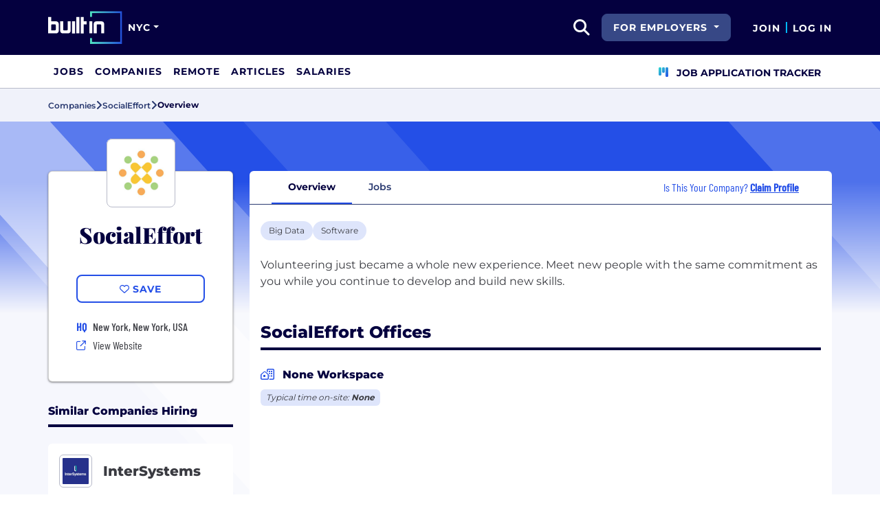

--- FILE ---
content_type: text/html; charset=utf-8
request_url: https://www.builtinnyc.com/company/socialeffort
body_size: 10887
content:
<!DOCTYPE html>
<html lang="en">
<head>
    <meta charset="utf-8" />
    <meta name="viewport" content="width=device-width, initial-scale=1.0" />
    <meta name="description" content="Learn more about SocialEffort in NYC. Find jobs, explore benefits, and research company culture at Built In NYC." />
        <meta name="robots" content="INDEX, FOLLOW" />
    <title>SocialEffort NYC Office: Careers, Perks &#x2B; Culture | Built In NYC</title>
    <link rel="icon" type="image/x-icon" href="/companies/images/favicon.png">
        <link rel="canonical" href="https://www.builtinnyc.com/company/socialeffort" />
    <link rel="preconnect" href="https://static.builtin.com" crossorigin>
    <link rel="dns-prefetch" href="https://www.googletagmanager.com/">
    <link rel="dns-prefetch" href="https://static.builtin.com">

    <link rel="preload" href="https://static.builtin.com/dist/fonts/barlow-condensed-v12-latin-500.woff2" as="font" type="font/woff2" crossorigin fetchpriority="high">
    <link rel="preload" href="https://static.builtin.com/dist/fonts/barlow-condensed-v12-latin-regular.woff2" as="font" type="font/woff2" crossorigin fetchpriority="high">
    <link rel="preload" href="https://static.builtin.com/dist/fonts/montserrat-v25-latin-600.woff2" as="font" type="font/woff2" crossorigin>
    <link rel="preload" href="https://static.builtin.com/dist/fonts/montserrat-v25-latin-700.woff2" as="font" type="font/woff2" crossorigin>
    <link rel="preload" href="https://static.builtin.com/dist/fonts/montserrat-v25-latin-800.woff2" as="font" type="font/woff2" crossorigin>
    <link rel="preload" href="https://static.builtin.com/dist/fonts/montserrat-v25-latin-regular.woff2" as="font" type="font/woff2" crossorigin>
    <style>
        /* Critical CSS - Fonts with instant fallbacks */
        .font-playfair {
            font-family: Georgia, "Times New Roman", serif; /* Use system fonts for instant render */
            font-display: block; /* Show text immediately */
            font-weight: bold;
        }
        .font-Montserrat, .font-montserrat-button {
            font-family: "Montserrat", -apple-system, BlinkMacSystemFont, "Segoe UI", Arial, sans-serif;
            font-display: swap;
        }
        .font-barlow {
            font-family: "Barlow Condensed", "Arial Narrow", Arial, sans-serif;
            font-display: swap;
        }
    </style>

    <link rel="stylesheet" href="https://static.builtin.com/companies/css/main.bundle.6605f9b3e41628efab8e.css" fetchpriority="high" />
    <link rel="preload" href="https://static.builtin.com/dist/js/common.bundle.js" as="script" fetchpriority="low" />
    <link rel="preload" href="https://static.builtin.com/companies/js/main.bundle.a0aa8f4560f7286ff8b2.js" as="script" fetchpriority="low" />
    <link rel="stylesheet" href="https://static.builtin.com/dist/blaze/blaze.css"/>

    


    <script>
        (function(w,d,s,l,i){w[l]=w[l]||[];w[l].push({'gtm.start':
        new Date().getTime(),event:'gtm.js'});var f=d.getElementsByTagName(s)[0],
        j=d.createElement(s),dl=l!='dataLayer'?'&l='+l:'';j.async=true;j.src=
        'https://www.googletagmanager.com/gtm.js?id='+i+dl;f.parentNode.insertBefore(j,f);
        })(window,document,'script','dataLayer','GTM-PTVFRZG');
    </script>
</head>
<body>
<noscript>
    <iframe src="https://www.googletagmanager.com/ns.html?id=GTM-PTVFRZG" height="0" width="0" style="display:none;visibility:hidden" loading="lazy"></iframe>
</noscript>
    <div id="g_id_onload" data-client_id="941473408521-r82mlse6rh2ar9loff8bgnbqtbp6inrs.apps.googleusercontent.com" data-login_uri="https://accounts.builtin.com/External/OneTap" data-new_user_return_url="https://www.builtinnyc.com/auth/login?destination=%2Fcompany%2Fsocialeffort" data-existing_user_return_url="https://www.builtinnyc.com/auth/login?destination=%2Fcompany%2Fsocialeffort" data-auto_select="true" data-prompt_parent_id="g_id_onload" style="position: absolute; top: 150px; right: 410px; width: 0; height: 0; z-index: 1001"><div><script src="https://accounts.google.com/gsi/client" async defer></script></div></div>
<header class="header sticky-top">
    <div id="international-header" class="bg-app-primary text-white nav-height d-flex align-items-center" data-site-id="5" data-external-api="https://api.builtin.com"><div class="container d-flex justify-content-between"><div class="d-flex align-items-center"><a href="/"><img class="d-block d-lg-none" src="https://static.builtin.com/dist/images/bi-header-logo.svg" height="32" width="71" alt="Built In Logo" />
                <img class="d-none d-lg-block" src="https://static.builtin.com/dist/images/bi-header-logo.svg" height="48" width="108" alt="Built In Logo" /></a><div class="d-inline"><button id="header-site-dropdown" type="button" class="btn btn-lg dropdown-toggle text-white p-sm border-0" data-bs-toggle="dropdown" aria-expanded="false" data-bs-offset="-120,23" data-bs-auto-close="outside" aria-label="Site Dropdown button"><span>NYC</span></button>
                    <div class="dropdown-menu tech-hub-menu"><button type="button" class="btn btn-lg position-absolute end-0 top-0" onclick="document.getElementById('header-site-dropdown').click()" aria-label="Close"><i class="fa-regular fa-close fs-2xl text-black"></i></button>
                        <div class="row gx-0"><div class="col-12 col-lg-4 global-tech-container p-lg bg-gray-01-highlight"><div class="header-text">
                                    Global Tech Hub
                                </div>
                                <hr>
                                <div class="fs-md fw-semibold mb-lg"><span class="fw-bold">BuiltIn.com</span> is the global destination for tech professionals.
                                </div>
                                <a href="https://builtin.com" class="btn btn-lg btn-primary w-100 w-md-50 w-lg-100"><span class="me-sm">builtin.com</span>
                                    <i class="fa-solid fa-arrow-right fs-sm text-white"></i></a></div>
                            <div class="col-12 col-lg-8 popular-tech-container p-lg"><div class="header-text">
                                    Popular Tech Hubs
                                </div>
                                <hr><div class="row gx-0"><div class="col-6"><div class="row gx-0"><div class="col-12 col-md-6"><div class="mb-lg mb-md-0"><span class="text-uppercase fw-black fs-xs text-gray-04">United States</span><a href="https://builtin.com/jobs?city=Austin&amp;state=Texas&amp;country=USA&amp;searcharea=25mi" class="fs-sm d-block hover-underline mb-xs text-gray-04 fw-semibold">Austin</a><a href="https://builtin.com/jobs?city=Boston&amp;state=Massachusetts&amp;country=USA&amp;searcharea=25mi" class="fs-sm d-block hover-underline mb-xs text-gray-04 fw-semibold">Boston</a><a href="https://builtin.com/jobs?city=Chicago&amp;state=Illinois&amp;country=USA&amp;searcharea=25mi" class="fs-sm d-block hover-underline mb-xs text-gray-04 fw-semibold">Chicago</a><a href="https://builtin.com/jobs?state=Colorado&amp;country=USA&amp;searcharea=25mi" class="fs-sm d-block hover-underline mb-xs text-gray-04 fw-semibold">Colorado</a><a href="https://builtin.com/jobs?city=Los&#x2B;Angeles&amp;state=California&amp;country=USA&amp;searcharea=25mi" class="fs-sm d-block hover-underline mb-xs text-gray-04 fw-semibold">Los Angeles</a><a href="https://builtin.com/jobs?city=New&#x2B;York&amp;state=New&#x2B;York&amp;country=USA&amp;searcharea=25mi" class="fs-sm d-block hover-underline mb-xs text-gray-04 fw-semibold">New York City</a><a href="https://builtin.com/jobs?city=Seattle&amp;state=Washington&amp;country=USA&amp;searcharea=25mi" class="fs-sm d-block hover-underline mb-xs text-gray-04 fw-semibold">Seattle</a><a href="https://builtin.com/jobs?city=San&#x2B;Francisco&amp;state=California&amp;country=USA&amp;searcharea=25mi" class="fs-sm d-block hover-underline mb-xs text-gray-04 fw-semibold">San Francisco</a></div></div>
                                                <div class="col-12 col-md-6"><div class="mb-lg"><span class="text-uppercase fw-black fs-xs text-gray-04">Australia</span><a href="https://builtin.com/jobs?city=Sydney&amp;state=New&#x2B;South&#x2B;Wales&amp;country=AUS&amp;searcharea=25mi" class="fs-sm d-block hover-underline mb-xs text-gray-04 fw-semibold">Sydney</a><a href="https://builtin.com/jobs?city=Melbourne&amp;state=Victoria&amp;country=AUS&amp;searcharea=25mi" class="fs-sm d-block hover-underline mb-xs text-gray-04 fw-semibold">Melbourne</a></div>
                                                    <div class=""><span class="text-uppercase fw-black fs-xs text-gray-04">Canada</span><a href="https://builtin.com/jobs?city=Calgary&amp;state=Alberta&amp;country=CAN&amp;searcharea=25mi" class="fs-sm d-block hover-underline mb-xs text-gray-04 fw-semibold">Calgary</a><a href="https://builtin.com/jobs?city=Montr&#xE9;al&amp;state=Qu&#xE9;bec&amp;country=CAN&amp;searcharea=25mi" class="fs-sm d-block hover-underline mb-xs text-gray-04 fw-semibold">Montreal</a><a href="https://builtin.com/jobs?city=Ottawa&amp;state=Ontario&amp;country=CAN&amp;searcharea=25mi" class="fs-sm d-block hover-underline mb-xs text-gray-04 fw-semibold">Ottawa</a><a href="https://builtin.com/jobs?city=Qu&#xE9;bec&amp;state=Qu&#xE9;bec&amp;country=CAN&amp;searcharea=25mi" class="fs-sm d-block hover-underline mb-xs text-gray-04 fw-semibold">Quebec</a><a href="https://builtin.com/jobs?city=Toronto&amp;state=Ontario&amp;country=CAN&amp;searcharea=25mi" class="fs-sm d-block hover-underline mb-xs text-gray-04 fw-semibold">Toronto</a><a href="https://builtin.com/jobs?city=Vancouver&amp;state=British&#x2B;Columbia&amp;country=CAN&amp;searcharea=25mi" class="fs-sm d-block hover-underline mb-xs text-gray-04 fw-semibold">Vancouver</a></div></div></div></div>
                                        <div class="col-6 gx-0"><div class="row gx-0"><div class="col-12 col-md-6"><div class="mb-lg"><span class="text-uppercase fw-black fs-xs text-gray-04">India</span><a href="https://builtin.com/jobs?city=Bengaluru&amp;state=Karnataka&amp;country=IND&amp;searcharea=25mi" class="fs-sm d-block hover-underline mb-xs text-gray-04 fw-semibold">Bengaluru</a><a href="https://builtin.com/jobs?city=Chennai&amp;state=Tamil&#x2B;Nadu&amp;country=IND&amp;searcharea=25mi" class="fs-sm d-block hover-underline mb-xs text-gray-04 fw-semibold">Chennai</a><a href="https://builtin.com/jobs?city=New&#x2B;Delhi&amp;state=Delhi&amp;country=IND&amp;searcharea=25mi" class="fs-sm d-block hover-underline mb-xs text-gray-04 fw-semibold">Delhi</a><a href="https://builtin.com/jobs?city=Hyderabad&amp;state=Telangana&amp;country=IND&amp;searcharea=25mi" class="fs-sm d-block hover-underline mb-xs text-gray-04 fw-semibold">Hyderabad</a><a href="https://builtin.com/jobs?city=Kolkata&amp;state=Bengal&amp;country=IND&amp;searcharea=25mi" class="fs-sm d-block hover-underline mb-xs text-gray-04 fw-semibold">Kolkata</a><a href="https://builtin.com/jobs?city=Mumbai&amp;state=Maharashtra&amp;country=IND&amp;searcharea=25mi" class="fs-sm d-block hover-underline mb-xs text-gray-04 fw-semibold">Mumbai</a><a href="https://builtin.com/jobs?city=Pune&amp;state=Mah&#x101;r&#x101;shtra&amp;country=IND&amp;searcharea=25mi" class="fs-sm d-block hover-underline mb-xs text-gray-04 fw-semibold">Pune</a></div>
                                                    <div class="mb-lg mb-md-0"><span class="text-uppercase fw-black fs-xs text-gray-04">Ireland</span><a href="https://builtin.com/jobs?city=Dublin&amp;state=Dublin&amp;country=IRL&amp;searcharea=25mi" class="fs-sm d-block hover-underline mb-xs text-gray-04 fw-semibold">Dublin</a></div></div>
                                                <div class="col-12 col-md-6"><div class="mb-lg"><span class="text-uppercase fw-black fs-xs text-gray-04">Singapore</span><a href="https://builtin.com/jobs?city=Singapore&amp;state=Singapore&amp;country=SGP&amp;searcharea=25mi" class="fs-sm d-block hover-underline mb-xs text-gray-04 fw-semibold">Singapore</a></div>
                                                    <div class=""><span class="text-uppercase fw-black fs-xs text-gray-04">United Kingdom</span><a href="https://builtin.com/jobs?city=London&amp;state=England&amp;country=GBR&amp;searcharea=25mi" class="fs-sm d-block hover-underline mb-xs text-gray-04 fw-semibold">London</a><a href="https://builtin.com/jobs?city=Cambridge&amp;state=England&amp;country=GBR&amp;searcharea=25mi" class="fs-sm d-block hover-underline mb-xs text-gray-04 fw-semibold">Cambridge</a><a href="https://builtin.com/jobs?city=Manchester&amp;state=England&amp;country=GBR&amp;searcharea=25mi" class="fs-sm d-block hover-underline mb-xs text-gray-04 fw-semibold">Manchester</a><a href="https://builtin.com/jobs?city=Birmingham&amp;state=England&amp;country=GBR&amp;searcharea=25mi" class="fs-sm d-block hover-underline mb-xs text-gray-04 fw-semibold">Birmingham</a><a href="https://builtin.com/jobs?city=Bristol&amp;state=England&amp;country=GBR&amp;searcharea=25mi" class="fs-sm d-block hover-underline mb-xs text-gray-04 fw-semibold">Bristol</a></div></div></div></div></div></div></div></div></div></div>
        <div class="d-flex"><div class="search me-sm" x-data="headerSearch()"><button id="header-search-dropdown" type="button" class="btn h-100 p-xs p-md-sm" data-bs-toggle="dropdown" aria-expanded="false" data-bs-offset="0,0" data-bs-auto-close="outside" aria-label="search button"><i class="fa-solid fa-magnifying-glass fs-md fs-lg-2xl text-white"></i></button>
    <div class="dropdown-menu"><div class="input-group mb-md px-md"><span class="input-group-text bg-white"><i class="fa-solid fa-magnifying-glass fs-xl text-midnight"></i></span>
            <input autofocus type="text" id="header-search-input" name="search jobs input" class="form-control border-start-0" x-model="searchTerm" x-on:input.debounce.100ms="updateCompanies()" x-on:keydown.enter="goToJobSearch" placeholder="Search"></div>
        <div class="bg-gray-01-highlight px-md mb-md"><a :href="jobSearchUrl" x-text="searchTerm + ' In Jobs'"></a></div>
        <template x-for="company in companies"><a :href="company.alias" class="text-decoration-none"><div class="mb-md"><div class="d-flex align-items-center bg-gray-01 mx-md rounded-1 px-md py-sm"><div class="rounded-circle bg-white h-4xl w-4xl d-flex align-items-center justify-content-center" style="flex-basis: auto"><img class="object-fit-contain" loading="lazy" width="42" height="42" alt="Company Photo" :src="company.logo"></div>
                        <div class="ms-lg fill-even"><div x-text="company.title" class="text-midnight fw-semibold"></div>
                            <div x-text="company.industries" class="font-montserrat-button text-uppercase fs-xs"></div></div></div></div></a></template>
        <template x-if="searchTerm.length &gt; 0 &amp;&amp; companies.length === 0"><a class="text-decoration-none" href="https://builtin.com/node/add/company"><div class="border border-gray-02 d-flex gap-lg p-md m-md rounded-1 align-items-center"><div class="bg-gray-01 rounded-circle h-4xl w-4xl d-flex align-items-center justify-content-center"><i class="fa-thin fa-rocket-launch fs-2xl"></i></div>
                    <div><div class="fs-xl mb-sm text-midnight fw-semibold">Can't find your company?</div>
                        <div class="fs-sm">Create a company profile.</div></div></div></a></template>
        <div class="d-flex justify-content-center"><a class="d-flex align-items-center" href="/jobs">View All Jobs</a></div></div></div>
            <div class="my-auto me-md d-none d-lg-inline"><button id="for-employers-button" type="button" class="dropdown-toggle btn btn-secondary text-white btn-lg me-md fw-bold fs-sm text-uppercase" data-bs-toggle="dropdown" aria-expanded="false" data-bs-offset="0,0">
                For Employers
            </button>
            <ul class="dropdown-menu dropdown-menu-end round-bottom round-left shadow-sm p-0"><li><a href="https://employers.builtin.com?utm_medium=SatelliteReferral&amp;utm_source=foremployers" class="btn btn-lg fw-bold fs-sm w-100 text-start focus-ring border-0 text-none" target="_blank">
                        Hire on Built In
                    </a></li>
                <li class="dropdown-divider m-0"></li>
                <li><a href="https://builtin.com/job-slots" class="btn btn-lg fw-bold fs-sm w-100 text-start focus-ring border-0 text-none" target="_blank">
                        Post a Job
                    </a></li></ul></div><div class="d-flex"><div class="my-auto d-none d-md-block"><a href="/auth/signup?destination=%2fcompany%2fsocialeffort" type="button" id="join" class="btn border-0 p-0 text-white fw-bold text-uppercase fs-sm special-link">
                                Join
                            </a></div>
                        <span class="my-auto h-md mx-sm border border-cyan d-none d-md-block"></span>
                        <div class="my-auto"><a href="/auth/login?destination=%2fcompany%2fsocialeffort" type="button" id="login" class="btn border-0 p-0 text-white fw-bold text-uppercase fs-sm special-link">
                                Log In
                            </a></div></div></div></div></div>
<nav class="navbar navbar-expand-lg d-none d-lg-block bg-white p-0 border-bottom border-gray-02"><div class="container-fluid"><div class="navbar-collapse" id="main_nav"><nav class="container" role="navigation"><ul class="navbar-nav d-flex gap-lg" role="menu"><li class="nav-item fs-lg" role="menuitem"><a class="nav-link top-nav-item text-nowrap text-app-primary text-uppercase py-md h-3xl font-montserrat-button" href="/jobs" builtin-toggle="dropdown">Jobs</a></li><li class="nav-item fs-lg" role="menuitem"><a class="nav-link top-nav-item text-nowrap text-app-primary text-uppercase py-md h-3xl font-montserrat-button" href="/companies" builtin-toggle="dropdown">Companies</a></li><li class="nav-item fs-lg" role="menuitem"><a class="nav-link top-nav-item text-nowrap text-app-primary text-uppercase py-md h-3xl font-montserrat-button" href="/jobs/remote" builtin-toggle="dropdown">Remote</a></li><li class="nav-item fs-lg" role="menuitem"><a class="nav-link top-nav-item text-nowrap text-app-primary text-uppercase py-md h-3xl font-montserrat-button" href="/articles" builtin-toggle="dropdown">Articles</a></li><li class="nav-item fs-lg" role="menuitem"><a class="nav-link top-nav-item text-nowrap text-app-primary text-uppercase py-md h-3xl font-montserrat-button" href="/salaries" builtin-toggle="dropdown">Salaries</a></li><li class="nav-item fs-lg ms-auto h-3xl underline-title" role="menuitem"><div class="nav-link d-flex align-items-center top-nav-item text-nowrap text-app-primary text-uppercase py-md h-3xl fw-bold"><a class="nav-link top-nav-item text-nowrap text-app-primary text-uppercase py-md h-3xl fw-bold fs-sm" onclick="bix.eventTracking.logBuiltinTrackEvent(&#x27;click_nav_apptracker&#x27;, {});" href="/auth/login?destination=%2fhome%23application-tracker-section"><i class="fa-solid fa-chart-kanban fs-md text-pink me-sm chart-kanban-icon"></i>
                                    Job Application Tracker
                                </a></div></li></ul></nav></div></div></nav>
</header>
<div>
    <main role="main">
        
<div class="company-profile" x-data="companyProfileNav"
    style=" --background-texture: url('https://static.builtin.com/dist/images/background-texture.svg');
    --custom-hex: #244fe7;"
>
<div class="bg-gray-01" id="breadcrumbs">
    <div class="container">
        <div class="row">
            <div class="text-midnight-light d-flex gap-sm align-items-center py-sm my-xs">
                <a href="/companies" title="Companies">
                    <span class="fs-xs fw-semibold">Companies</span>
                </a>
                <i class="fa-solid fa-angle-right fs-md"></i>
                <a href="/company/socialeffort" title="SocialEffort">
                    <span class="fs-xs fw-semibold">SocialEffort</span>
                </a>
                <i class="fa-solid fa-angle-right fs-md"></i>
                <span class="fs-xs fw-bold text-midnight" x-text="displayTabName"></span>
            </div>
        </div>
    </div>
</div>
<div class="container-lg mt-lg-lg mt-0">
    <div class="row">
        <div class="col-lg-3 pe-lg-sm px-md pb-lg-lg">
            <div class="card custom-card elevated-1 rounded mt-4xl mb-xs mt-lg-3xl p-lg mb-0 mb-lg-lg bg-white">
                <div class="card-head d-flex flex-column align-items-center position-relative">
                    <picture class="position-absolute mt-negative bg-light rounded-3">
                        <img src="https://cdn.builtin.com/cdn-cgi/image/f=auto,fit=contain,w=200,h=200,q=100/sites/www.builtin.com/files/company_logos/socialeffort-logo.png"
                             alt=""
                             height="100"
                             width="100"
                             class="p-sm rounded-3 border border-gray-02 object-fit-contain"/>
                    </picture>
                        <h1 class="font-playfair fw-black fst-normal text-midnight text-center mt-3xl mb-0 fs-3xl">SocialEffort</h1>
                </div>
                <div class="card-body d-flex flex-column w-100 mx-lg-0 mx-auto mt-lg">
                    <div class="my-items-container d-flex">
                        <my-item entity-type="company" entity-id="223785" variant="slotted-item" class="w-sm-100 w-lg-100 w-md-50 mx-auto" tabindex="0">
                            <button slot="unsavedSlot" class="btn btn-lg btn-outline-primary w-100" style="border-width: 1.5px;">
                                <i class="fa-regular fa-heart"></i>
                                <span>Save</span>
                            </button>
                            <button slot="savedSlot" class="btn btn-lg btn-outline-primary w-100" style="border-width: 1.5px;">
                                <i class="fa-solid fa-heart text-pink"></i>
                                <span>Saved</span>
                            </button>
                        </my-item>
                    </div>
                    <div class="company-info d-flex flex-lg-column flex-sm-column flex-md-row flex-wrap w-lg-100 w-md-75 w-sm-100 mx-auto mt-lg">
                            <div class="d-flex w-md-50 w-sm-100 w-lg-100 h-auto px-md-md px-lg-0 px-sm-0">
                                    <div class="font-barlow text-primary w-md fw-bold fs-md">
                                            <span>HQ</span>
                                    </div>
                                    <div class="d-flex flex-column">
                                                <div class="ms-sm font-barlow fw-medium fs-md text-gray-04">New York, New York, USA</div>
                                    </div>
                            </div>
                        <div class="d-flex align-items-center w-md-50 w-sm-100 w-lg-100 px-md-md px-lg-0 px-sm-0 mt-xs">
                            <i class="fa fa-sm fa-regular fa-arrow-up-right-from-square text-primary w-md"></i>
                            <a href="http://socialeffort.co?utm_source=BuiltIn&amp;utm_medium=BuiltIn&amp;utm_campaign=BuiltIn" target="_blank" @click="trackViewWebsite()" rel="noopener nofollow" class="font-barlow ms-sm hover-underline">View Website</a>
                        </div>
                    </div>
                </div>
            </div>


                    <div class="similar-companies-hiring-container my-xl d-lg-block d-none">
                        <div class="mb-0 border-bottom border-midnight border-4 mb-lg"><div class="d-flex flex-wrap justify-content-between align-items-lg-end gap-sm mb-sm"><div class="fs-md-2xl fs-sm d-flex w-100 align-items-center"><h2 class="m-0 fw-extrabold text-midnight text-capitalize fs-md">Similar Companies Hiring</h2></div></div></div>
                        <div class="jobs-at-similar-companies d-flex flex-column gap-sm">
                                <div class="bg-white border-0 rounded bg-white rounded-top d-flex flex-column justify-content-between position-relative company-bounded-compact"><div class="d-flex flex-column p-md h-100"><div class="d-flex mb-sm d-flex align-items-center"><a href="/company/intersystems" data-track-id="ct_company_logo" data-company-id="64008" target="_self"><picture><img src="https://cdn.builtin.com/cdn-cgi/image/f=auto,fit=scale-down,w=40,h=40,q=100/sites/www.builtin.com/files/2021-05/Intersystems%20Logo.png" alt="InterSystems Logo" loading="auto" height="48" width="48" class="p-xs rounded-2 border border-gray-02 me-md object-fit-contain z-1" /></picture></a>
            <h2 class="fw-extrabold fs-xl-xl fs-md d-inline-block company-title-clamp m-0"><a class="d-block card-alias-after-overlay" href="/company/intersystems" data-track-id="ct_company_title" data-company-id="64008" target="_self">InterSystems</a></h2></div><div class="font-barlow fw-medium mb-sm">Artificial Intelligence &#x2022; Big Data &#x2022; Healthtech &#x2022; Machine Learning &#x2022; Software &#x2022; Database &#x2022; Analytics</div><div class="font-barlow fw-normal text-gray-03 mb-sm"><div class="d-xl-inline d-block mb-xl-0 mb-xs"><div class="icon w-md d-inline-flex justify-content-center me-xs"><i class="fa-regular fa-map-marker-alt text-primary fs-sm"></i></div><span class="text-gray-03" type="button" data-bs-toggle="tooltip" data-bs-placement="bottom" data-html="true" title="Paris, FR&lt;br/&gt;Sydney, NSW&lt;br/&gt;Richmond East, VIC&lt;br/&gt;Darwin, NT&lt;br/&gt;Vilvoorde, BE&lt;br/&gt;S&#xE3;o Paulo, BR&lt;br/&gt;Bogot&#xE1;, CO&lt;br/&gt;Pern&#x161;tejnsk&#xE9; Jest&#x159;ab&#xED;, CZ&lt;br/&gt;Espoo, FI&lt;br/&gt;Bayonne, FR&lt;br/&gt;P&#xE9;rols, FR&lt;br/&gt;Darmstadt, DE&lt;br/&gt;Dublin, IE&lt;br/&gt;Raanana, IL&lt;br/&gt;Milano, IT&lt;br/&gt;Cesena, Forl&#xEC;-Cesena&lt;br/&gt;Tokyo, JP&lt;br/&gt;JP&lt;br/&gt;Utrecht, NL&lt;br/&gt;Auckland, NZ&lt;br/&gt;Riyadh, SA&lt;br/&gt;Madrid, ES&lt;br/&gt;Stockholm, SE&lt;br/&gt;Z&#xFC;rich, CH&lt;br/&gt;Bangkok, TH&lt;br/&gt;Dubai, Dubai&lt;br/&gt;New York, US&lt;br/&gt;Vienna, US&lt;br/&gt;SG&lt;br/&gt;Sheung Wan, HK&lt;br/&gt;Gambir, ID&lt;br/&gt;ZA&lt;br/&gt;Barcelona, ES&lt;br/&gt;Boston, MA&lt;br/&gt;Windsor, GB&lt;br/&gt;Edinburgh, GB&lt;br/&gt;Huechuraba, Huecharaba ">37 Offices</span></div><div class="d-xl-inline d-block mb-xl-0 mb-xs"><span class="d-xl-inline d-none divider mx-md border-start border-gray-03"></span><div class="icon w-md d-inline-flex justify-content-center me-xl-xs me-0"><i class="fa-regular fa-user-group fs-xs text-pretty-blue"></i></div>
                    <span>2407 Employees</span></div></div></div></div>
                                <div class="bg-white border-0 rounded bg-white rounded-top d-flex flex-column justify-content-between position-relative company-bounded-compact"><div class="d-flex flex-column p-md h-100"><div class="d-flex mb-sm d-flex align-items-center"><a href="/company/smartlyio" data-track-id="ct_company_logo" data-company-id="64591" target="_self"><picture><img src="https://cdn.builtin.com/cdn-cgi/image/f=auto,fit=scale-down,w=40,h=40,q=100/sites/www.builtin.com/files/2024-12/Screenshot%202024-10-02%20at%2014.47.49.png" alt="Smartly Logo" loading="auto" height="48" width="48" class="p-xs rounded-2 border border-gray-02 me-md object-fit-contain z-1" /></picture></a>
            <h2 class="fw-extrabold fs-xl-xl fs-md d-inline-block company-title-clamp m-0"><a class="d-block card-alias-after-overlay" href="/company/smartlyio" data-track-id="ct_company_title" data-company-id="64591" target="_self">Smartly</a></h2></div><div class="font-barlow fw-medium mb-sm">AdTech &#x2022; Artificial Intelligence &#x2022; Digital Media &#x2022; Marketing Tech &#x2022; Social Media &#x2022; Software &#x2022; Generative AI</div><div class="font-barlow fw-normal text-gray-03 mb-sm"><div class="d-xl-inline d-block mb-xl-0 mb-xs"><div class="icon w-md d-inline-flex justify-content-center me-xs"><i class="fa-regular fa-map-marker-alt text-primary fs-sm"></i></div><span class="text-gray-03" type="button" data-bs-toggle="tooltip" data-bs-placement="bottom" data-html="true" title="New York, NY&lt;br/&gt;Chicago, IL&lt;br/&gt;London, GB&lt;br/&gt;Helsinki, FI&lt;br/&gt;Dubai, Dubai&lt;br/&gt;Berlin, DE&lt;br/&gt;San Francisco, CA&lt;br/&gt;Los Angeles, CA&lt;br/&gt;SG">9 Offices</span></div><div class="d-xl-inline d-block mb-xl-0 mb-xs"><span class="d-xl-inline d-none divider mx-md border-start border-gray-03"></span><div class="icon w-md d-inline-flex justify-content-center me-xl-xs me-0"><i class="fa-regular fa-user-group fs-xs text-pretty-blue"></i></div>
                    <span>805 Employees</span></div></div></div></div>
                                <div class="bg-white border-0 rounded bg-white rounded-top d-flex flex-column justify-content-between position-relative company-bounded-compact"><div class="d-flex flex-column p-md h-100"><div class="d-flex mb-sm d-flex align-items-center"><a href="/company/citadel" data-track-id="ct_company_logo" data-company-id="64897" target="_self"><picture><img src="https://cdn.builtin.com/cdn-cgi/image/f=auto,fit=scale-down,w=40,h=40,q=100/sites/www.builtin.com/files/2024-07/CitadelLogo.jpg" alt="Citadel Logo" loading="auto" height="48" width="48" class="p-xs rounded-2 border border-gray-02 me-md object-fit-contain z-1" /></picture></a>
            <h2 class="fw-extrabold fs-xl-xl fs-md d-inline-block company-title-clamp m-0"><a class="d-block card-alias-after-overlay" href="/company/citadel" data-track-id="ct_company_title" data-company-id="64897" target="_self">Citadel</a></h2></div><div class="font-barlow fw-medium mb-sm">Information Technology &#x2022; Software &#x2022; Financial Services &#x2022; Big Data Analytics</div><div class="font-barlow fw-normal text-gray-03 mb-sm"><div class="d-xl-inline d-block mb-xl-0 mb-xs"><div class="icon w-md d-inline-flex justify-content-center me-xs"><i class="fa-regular fa-map-marker-alt text-primary fs-sm"></i></div><span class="text-gray-03" type="button" data-bs-toggle="tooltip" data-bs-placement="bottom" data-html="true" title="Houston, TX&lt;br/&gt;Tokyo, JP&lt;br/&gt;Greenwich, CT&lt;br/&gt;SG&lt;br/&gt;Sydney, NSW&lt;br/&gt;Tampa, FL&lt;br/&gt;Gurugram, Haryana&lt;br/&gt;Toronto, Ontario&lt;br/&gt;Dublin, IE&lt;br/&gt;New York, NY&lt;br/&gt;Boston, MA&lt;br/&gt;Calgary, Alberta&lt;br/&gt;Chicago, IL&lt;br/&gt;San Francisco, CA&lt;br/&gt;Miami, FL&lt;br/&gt;Paris, FR&lt;br/&gt;London, GB&lt;br/&gt;Santa Monica, CA&lt;br/&gt;Dallas, TX">19 Offices</span></div><div class="d-xl-inline d-block mb-xl-0 mb-xs"><span class="d-xl-inline d-none divider mx-md border-start border-gray-03"></span><div class="icon w-md d-inline-flex justify-content-center me-xl-xs me-0"><i class="fa-regular fa-user-group fs-xs text-pretty-blue"></i></div>
                    <span>4000 Employees</span></div></div></div></div>
                        </div>
                    </div>

        </div>
        <div class="col-lg-9 px-lg-md px-0 position-relative mt-lg-3xl">
            <div class="position-sticky" id="page-nav-container">
                <button x-show="navScrolling['page-nav']" class="btn position-absolute top-0 bottom-0 start-0 z-1 bg-white left-nav-arrow" @click="scrollNav('page-nav', 'left')" aria-label="Scroll left">
                    <i class="fa-solid fa-angle-left fs-md" :class="{'text-pretty-blue' : scrollPosition['page-nav'] !== 'start'}"></i>
                </button>
                <ul x-ref="companyProfileNav" id="page-nav" class="nav nav-tabs bg-light gap-xs px-xl justify-content-start flex-nowrap text-nowrap border-midnight-light rounded-top" tabindex="0">
                    <li class="nav-item flex-grow-0 active" @click="changeTab('Overview')">
                        <a class="text-midnight-light fs-sm fw-semibold nav-link" :class="{ 'active fw-bold': activeTabName === 'Overview'}" role="button">Overview</a>
                    </li>
                    <li class="nav-item flex-grow-0" @click="changeTab('Jobs')">
                        <a class="text-midnight-light fs-sm fw-semibold nav-link" :class="{ 'active fw-bold': activeTabName === 'Jobs'}" role="button">
                            Jobs <span class="text-primary fw-bold"></span>
                        </a>
                    </li>

                        <li class="nav-item flex-grow-0 ms-auto d-none d-xl-flex flex-row align-items-center me-md">
                            <div class="text-primary font-barlow fs-md px-0">
                                Is This Your Company?
                                    <a href="https://builtin.com/employer/onboarding?selectedCompanyId=223785"
                                       data-builtin-track-click-event="pql_cp_claim_profile"
                                       data-builtin-track-company-id="223785"
                                       target="_blank"
                                       class="fw-bold text-decoration-underline">
                                        Claim Profile
                                    </a>
                            </div>
                        </li>
                </ul>
                <button x-show="navScrolling['page-nav']" class="btn position-absolute top-0 bottom-0 end-0 z-1 bg-white right-nav-arrow" @click="scrollNav('page-nav', 'right')" aria-label="Scroll right">
                    <i class="fa-solid fa-angle-right fs-md" :class="{'text-pretty-blue' : scrollPosition['page-nav'] !== 'end'}"></i>
                </button>
            </div>

            
<div id="tab-partial" :class="{'tab-loading': loading}" class="position-relative overflow-hidden bg-white mb-lg-lg mb-0 rounded-bottom">

<div x-data="Overview" class="container overview pt-lg">
    <div class="row">
        <div class="mb-lg d-flex gap-sm flex-wrap industry-list">
                    <a target="_blank" href="/companies/type/big-data-companies" title="Big Data"><div class="tag-hover py-xs px-sm d-inline-block rounded-3 fs-sm text-nowrap bg-pretty-blue-highlight industry bg-gray-01-highlight-hover">Big Data</div></a>
                    <a target="_blank" href="/companies/type/software-companies" title="Software"><div class="tag-hover py-xs px-sm d-inline-block rounded-3 fs-sm text-nowrap bg-pretty-blue-highlight industry bg-gray-01-highlight-hover">Software</div></a>
        </div>
        <div class="mb-xl">
                <div>
                    <p>Volunteering just became a whole new experience. Meet new people with the same commitment as you while you continue to develop and build new skills.<br></p>
                </div>
        </div>
            <div class="mb-md-3xl mb-xl"><div class="mb-0 border-bottom border-midnight border-4 mb-lg"><div class="d-flex flex-wrap justify-content-between align-items-lg-end gap-sm mb-sm"><div class="fs-md-2xl fs-sm d-flex w-100 align-items-center"><h2 class="m-0 fw-extrabold text-midnight text-capitalize fs-2xl">SocialEffort Offices</h2></div></div></div>
    <section class="overview-offices-body"><p class="mb-sm"><i class="fa fa-regular fa-house-building text-primary me-sm"></i>
            <span class="fw-extrabold text-midnight fs-md">None Workspace</span></p>
        <p class="mb-sm fs-sm text-gray-04 fst-italic fw-medium"></p>
        <p class="mb-sm fs-sm text-gray-04"></p>
        <div class="office-additional-info mb-lg"><div class="office-timing bg-pretty-blue-highlight text-gray-04 fst-italic fs-xs d-inline-block rounded px-sm py-xs">
                Typical time on-site:
                <span class="fw-bold">None</span></div></div><div class="row py-md"><div class="col-lg-4 col-md-6 col-12 pe-lg-0"><div class="card position-relative border-0" @click=""><div class="ratio ratio-16x9"><iframe src="https://www.google.com/maps/embed/v1/search?key=AIzaSyDaPcloR3qRBqSsIfs0Cfh02sU2gcvA7ck&amp;q=137&#x2B;Varick&#x2B;St.%2C2nd&#x2B;Floor%2CNew&#x2B;York%2CNew&#x2B;York%2CUSA%2C10013" title="Company Office Location" referrerpolicy="no-referrer-when-downgrade" class="border-0 rounded" loading="lazy"></iframe></div>
        <div class="iframe-wrapper position-absolute w-100 h-100 top-20 start-0 z-1 "></div><div class="office-name mt-sm"><span class="font-barlow text-primary w-md fw-bold fs-md me-sm">HQ</span><span class="text-midnight fs-md fw-extrabold ">New York, New York, USA</span></div></div></div></div></section></div>
      <div class=" mb-lg"></div>
    </div>
</div>
</div>


        </div>
    </div>
</div>
</div>


    </main>
</div>
<div>
    <nav class="mobile-nav d-lg-none"><ul class="position-relative d-flex h-100 p-0 list-unstyled" style="z-index: 1"><li class="fs-xs fw-bold flex-grow-1 text-center h-100"><a href="/jobs" class="d-flex align-items-center justify-content-center flex-column h-100 w-100 text-black"><div class="text-center"><i class="fa-light fa-briefcase fs-lg text-midnight" aria-hidden="true"></i></div>
                <div class="text-midnight">Jobs</div></a></li>
        <li class="fs-xs fw-bold flex-grow-1 text-center h-100"><a href="/companies" class="d-flex align-items-center justify-content-center flex-column h-100 w-100 text-black"><div class="text-center"><i class="fa-light fa-rocket-launch fs-lg text-midnight" aria-hidden="true"></i></div>
                <div class="text-midnight">Companies</div></a></li>
        <li class="fs-xs fw-bold flex-grow-1 text-center h-100"><a href="/articles" class="d-flex align-items-center justify-content-center flex-column h-100 w-100 text-black"><div class="text-center"><i class="fa-light fa-newspaper fs-lg text-midnight" aria-hidden="true"></i></div>
                <div class="text-midnight">Articles</div></a></li>
        <li class="fs-xs fw-bold flex-grow-1 text-center h-100"><a href="/auth/login?destination=%2fhome%23application-tracker-section" onclick="bix.eventTracking.logBuiltinTrackEvent(&#x27;click_nav_apptracker&#x27;, {}); bootstrap.Modal.getInstance(document.getElementById(&#x27;moreModal&#x27;)).hide();" class="d-flex align-items-center justify-content-center flex-column h-100 w-100 text-black"><div class="text-center"><i class="fa-solid fa-chart-kanban fs-lg text-midnight" aria-hidden="true"></i></div>
                <div class="text-midnight">Tracker</div></a></li>
        <li class="fs-xs fw-bold flex-grow-1 text-center h-100"><div class="d-flex flex-column h-100 w-100 align-items-center justify-content-center" data-bs-toggle="modal" data-bs-target="#moreModal"><div class="text-center"><i class="fa-light fa-bars-staggered fs-lg text-midnight" aria-hidden="true"></i></div>
                <div class="text-midnight">More</div></div></li></ul></nav>
<div class="modal fade mobile-nav-dialog" id="moreModal" tabindex="-1" aria-labelledby="moreModal" aria-hidden="true"><div class="modal-dialog modal-fullscreen-lg-down"><div class="modal-content"><div class="p-md border-bottom border-black"><img src="https://static.builtin.com/dist/images/midnight_9.svg" width="72" height="32" loading="lazy" alt="Built In" class="visible" /></div>
            <div class="p-md bg-white"><div class="d-flex border-bottom border-black pb-md gap-sm"><div class="w-100"><a href="/auth/signup?destination=%2fcompany%2fsocialeffort" type="button" id="join" class="btn btn-lg btn-primary w-100">
                                    Join
                                </a></div>
                            <div class="w-100"><a href="/auth/login?destination=%2fcompany%2fsocialeffort" type="button" id="login" class="btn btn-lg btn-outline-primary w-100">
                                    Log In
                                </a></div></div><ul class="more-links position-relative list-unstyled d-flex flex-column p-0"><li><a href="/jobs" class="d-flex align-items-center text-midnight border-bottom border-black fw-bold"><div class="me-md w-lg text-center py-md px-0 fs-lg"><i class="fa-light fa-briefcase fs-lg text-midnight" aria-hidden="true"></i></div>
                            <div class="text-center fw-bold fs-lg">Tech Jobs</div></a></li>
                    <li><a href="/companies" class="d-flex align-items-center text-midnight border-bottom border-black fw-bold"><div class="me-md w-lg text-center py-md px-0 fs-lg"><i class="fa-light fa-rocket-launch fs-lg text-midnight" aria-hidden="true"></i></div>
                            <div class="text-center fw-bold fs-lg">Companies</div></a></li>
                    <li><a href="/articles" class="d-flex align-items-center text-midnight border-bottom border-black fw-bold"><div class="me-md w-lg text-center py-md px-0 fs-lg"><i class="fa-light fa-newspaper fs-lg text-midnight" aria-hidden="true"></i></div>
                            <div class="text-center fw-bold fs-lg">Articles</div></a></li>
                    <li><a href="/jobs/remote" class="d-flex align-items-center text-midnight border-bottom border-black fw-bold"><div class="me-md w-lg text-center py-md px-0 fs-lg"><i class="fa-light fa-signal-stream fs-lg text-midnight" aria-hidden="true"></i></div>
                            <div class="text-center fw-bold fs-lg">Remote</div></a></li><li><a href="/salaries" class="d-flex align-items-center text-midnight border-bottom border-black fw-bold"><div class="me-md w-lg text-center py-md px-0 fs-lg"><i class="fa-light fa-sack-dollar" aria-hidden="true"></i></div>
                                <div class="text-center fw-bold fs-lg">Salaries</div></a></li></ul>
                <div><a href="https://employers.builtin.com/membership?utm_medium=BIReferral&amp;utm_source=foremployers" class="btn bg-medium-blue text-white btn-lg fw-bold fs-sm text-uppercase w-100" role="button" aria-disabled="true">
                        Post Job
                    </a></div></div></div></div></div>
</div>
<footer class="footer">
    <div class="bg-app-primary text-white"><div class="container"><div class="row footer-content gap-lg gap-md-sm pt-3xl mb-0 mb-md-3xl"><div class="col-md"><div class="mb-3xl"><a href="/"><img width="105px" height="47px" loading="lazy" src="https://static.builtin.com/dist/images/builtin-logo.svg" alt="BuiltIn" /></a></div>
        <div class="mb-md pb-md border-bottom"><img width="177px" height="19px" loading="lazy" src="https://static.builtin.com/dist/images/united-we-tech.svg" alt="United We Tech" /></div>
        <div class="text-white fs-sm mb-lg">
            Built In is the online community for startups and tech companies. Find
            startup jobs, tech news and events.
        </div>
        <div class="social-links d-flex gap-md"><a href="https://facebook.com/builtinhq" aria-label="facebook" target="_blank" class="nav-link"><i class="fa-brands fa-facebook fs-2xl"></i></a>
            <a href="https://twitter.com/builtin" aria-label="twitter" target="_blank" class="nav-link"><i class="fa-brands fa-twitter fs-2xl"></i></a>
            <a href="https://www.instagram.com/builtin" aria-label="instagram" target="_blank" class="nav-link"><i class="fa-brands fa-instagram fs-2xl"></i></a>
            <a href="https://www.linkedin.com/company/3763094" aria-label="LinkedIn" target="_blank" class="nav-link"><i class="fa-brands fa-linkedin fs-2xl"></i></a></div></div>

    <div class="col-md"><div id="block-about-menu" class="text-white mb-md font-barlow fw-medium fs-xl">About</div>
        <nav role="navigation" aria-labelledby="block-about-menu" class="flex-column small d-flex gap-md"><div><a class="nav-link text-white fs-sm fw-regular" href="https://builtin.com/our-story" target="_blank">
                    Our Story
                </a></div>
            <div><a class="nav-link text-white fs-sm fw-regular" href="https://employers.builtin.com/careers/" target="_blank">
                    Careers
                </a></div>
            <div><a class="nav-link text-white fs-sm fw-regular" href="https://builtin.com/our-staff" target="_blank">
                    Our Staff Writers
                </a></div>
            <div><a class="nav-link text-white fs-sm fw-regular" href="https://builtin.com/content-descriptions" target="_blank">
                    Content Descriptions
                </a></div></nav></div>
    <hr class="footer-hr px-lg">
    <div class="col-md"><div id="block-getinvolved-menu" class="text-white mb-md font-barlow fw-medium fs-xl">Get Involved</div>
        <nav role="navigation" aria-labelledby="block-getinvolved-menu" class="flex-column small d-flex gap-md"><div><a class="nav-link text-white fs-sm fw-regular border-2 border-bottom border-mint special-footer-link" href="https://employers.builtin.com/membership?utm_medium=BIReferral&amp;utm_source=foremployers" target="_blank">
                    Recruit With Built In
                </a></div>
            <div><a class="nav-link text-white fs-sm fw-regular" href="https://builtin.com/expert-contributors" target="_blank">
                    Become an Expert Contributor
                </a></div></nav></div>
    <hr class="footer-hr">
    <div class="col-md"><div id="block-resources-menu" class="text-white mb-md font-barlow fw-medium fs-xl">Resources</div>
        <nav role="navigation" aria-labelledby="block-resources-menu" class="flex-column small d-flex gap-md"><div><a class="nav-link text-white fs-sm fw-regular" href="https://knowledgebase.builtin.com/s/">
                    Customer Support
                </a></div>
            <div><a class="nav-link text-white fs-sm fw-regular" href="https://form.jotform.com/223044927257054">
                    Share Feedback
                </a></div>
            <div><a class="nav-link text-white fs-sm fw-regular" href="https://knowledgebase.builtin.com/s/contactsupport">
                    Report a Bug
                </a></div></nav></div>
    <hr class="footer-hr"><div class="col-md"><div id="block-poweredbybuiltin-menu" class="text-white mb-md font-barlow fw-medium fs-xl">Tech Hubs</div>
            <nav role="navigation" aria-labelledby="block-poweredbybuiltin-menu" class="flex-column small d-flex gap-md"><div><a class="nav-link text-white fs-sm fw-regular" href="https://builtinaustin.com" target="_blank" rel="noopener noreferrer">Built In Austin</a></div><div><a class="nav-link text-white fs-sm fw-regular" href="https://builtinboston.com" target="_blank" rel="noopener noreferrer">Built In Boston</a></div><div><a class="nav-link text-white fs-sm fw-regular" href="https://builtincharlotte.com" target="_blank" rel="noopener noreferrer">Built In Charlotte</a></div><div><a class="nav-link text-white fs-sm fw-regular" href="https://builtinchicago.org" target="_blank" rel="noopener noreferrer">Built In Chicago</a></div><div><a class="nav-link text-white fs-sm fw-regular" href="https://builtincolorado.com" target="_blank" rel="noopener noreferrer">Built In Colorado</a></div><div><a class="nav-link text-white fs-sm fw-regular" href="https://builtinla.com" target="_blank" rel="noopener noreferrer">Built In Los Angeles</a></div><div><a class="nav-link text-white fs-sm fw-regular" href="https://builtinnyc.com" target="_blank" rel="noopener noreferrer">Built In NYC</a></div><div><a class="nav-link text-white fs-sm fw-regular" href="https://builtinsf.com" target="_blank" rel="noopener noreferrer">Built In San Francisco</a></div><div><a class="nav-link text-white fs-sm fw-regular" href="https://builtinseattle.com" target="_blank" rel="noopener noreferrer">Built In Seattle</a></div></nav></div>
        <hr class="footer-hr"></div>
<div class="footer-bottom-nav-container fs-xs py-lg "><nav role="navigation" aria-label="Footer Bottom Navigation" class="d-flex justify-content-between gap-md footer-bottom-nav"><a class="nav-link text-white fs-xs fw-regular" href="https://builtin.com/learning-lab-user-agreement">
            Learning Lab User Agreement
        </a>

        <a class="nav-link text-white fs-xs fw-regular" href="https://builtin.com/accessibility-statement">
            Accessibility Statement
        </a>
        <a class="nav-link text-white fs-xs fw-regular" href="https://builtin.com/copyright-policy">
            Copyright Policy
        </a>
        <a class="nav-link text-white fs-xs fw-regular" href="https://builtin.com/privacy-policy">
            Privacy Policy
        </a>
        <a class="nav-link text-white fs-xs fw-regular" href="https://builtin.com/community-terms-of-use">
            Terms of Use
        </a>
        <a class="nav-link text-white fs-xs fw-regular do-not-sell-my-info" href="https://builtin.com/california-do-not-sell-my-information">
            Your Privacy Choices/Cookie Settings
        </a>
        <a class="nav-link text-white fs-xs fw-regular" href="https://builtin.com/ca-notice-collection">
            CA Notice of Collection
        </a></nav>
    <div class="d-flex justify-content-center mt-lg"> © Built In 2026</div></div></div></div>
</footer>
<script src="https://kit.fontawesome.com/e1bbd40aec.js" crossorigin="anonymous" defer></script>
<script src="https://static.builtin.com/dist/js/common.bundle.js"></script>
<script src="https://static.builtin.com/companies/js/main.bundle.a0aa8f4560f7286ff8b2.js"></script>
<script type="text/javascript">
    (function(w){
        w.bix.eventTracking.init({
            trackingBaseUrl: 'https://api.builtin.com',
            trackingEventEndpoint: '/track/client-events',
            trackingIdentityEndpoint: '/track/identity',
            SubjectId: '',
            UserId: '',
            DrupalUserId: '',
            siteId: 5
        });
    })(window);
</script>
<script src="https://static.builtin.com/my-items/js/main.bundle.js" async crossorigin></script>


    
    <script type="module">
        Builtin.companyProfileInit({"tabName":"Overview","companyId":223785,"drupalId":4664302,"companyName":"SocialEffort","companyAlias":"socialeffort","baseCompanyProfileUrl":"company","pageType":"","externalApi":"https://api.builtin.com","isJobMatchesEnabled":false});
    </script>

        <script type="application/ld+json">
        {
          "@context": "https://schema.org",
          "@type": "BreadcrumbList",
          "itemListElement": [

                {
                    "@type": "ListItem",
                    "position": "1",
                    "name": "Companies",
                    "item": "https://www.builtinnyc.com/companies"
                },
                
                {
                    "@type": "ListItem",
                    "position": "2",
                    "name": "SocialEffort",
                    "item": "https://www.builtinnyc.com/company/socialeffort"
                }
                          ]
        }
        </script>

<script type="text/javascript">
    document.addEventListener('DOMContentLoaded', function() {
        Alpine.start();
    });
</script>
<script defer src="https://static.cloudflareinsights.com/beacon.min.js/vcd15cbe7772f49c399c6a5babf22c1241717689176015" integrity="sha512-ZpsOmlRQV6y907TI0dKBHq9Md29nnaEIPlkf84rnaERnq6zvWvPUqr2ft8M1aS28oN72PdrCzSjY4U6VaAw1EQ==" data-cf-beacon='{"rayId":"9bfb1ff6acc9a23e","version":"2025.9.1","serverTiming":{"name":{"cfExtPri":true,"cfEdge":true,"cfOrigin":true,"cfL4":true,"cfSpeedBrain":true,"cfCacheStatus":true}},"token":"4a507c8fa70341398eca62f3fca043e5","b":1}' crossorigin="anonymous"></script>
</body>
</html>
